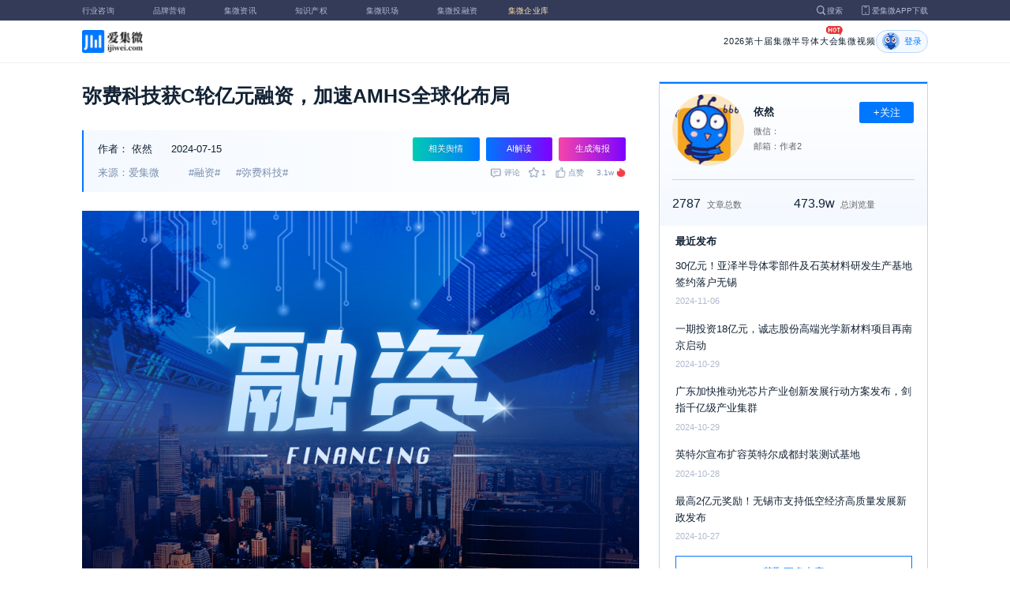

--- FILE ---
content_type: text/html; charset=utf-8
request_url: https://www.ijiwei.com/n/910251
body_size: 9897
content:
<!DOCTYPE html>
<html>
  <head>
    <meta charset="utf-8" />
    <meta http-equiv="X-UA-Compatible" content="IE=edge,chrome=1" />
    <meta
      name="viewport"
      content="width=device-width, initial-scale=1, maximum-scale=1, user-scalable=no"
    />
    <!-- <meta http-equiv="Content-Security-Policy" content="upgrade-insecure-requests"> -->
    
    <meta name="baidu-site-verification" content="code-lsJi0ewBwW" />
    <link
      rel="shortcut icon"
      href="https://s.laoyaoba.com/favicon.ico"
      type="image/x-icon"
    />
    <link rel="icon" href="https://s.laoyaoba.com/favicon.ico" />
    <title>弥费科技获C轮亿元融资，加速AMHS全球化布局</title>
    

          <link rel="stylesheet" href="/styles/mediaarticle.bf725.css" media="screen and (orientation: portrait)">
          <link rel="stylesheet" href="/styles/mediaarticle.bf725.css" media="screen and (orientation: landscape)">
        
<meta name="keywords" content="弥费科技,融资" />
<meta name="description" content="7月15日，弥费科技官宣于近期完成C轮亿元融资，由大众聚鼎领投、璟侑资本跟投。此次融资将加大在研发和运营方面的投入，扩充海外产能的建设，助力弥费科技在全球范围内加速布局半导体自动物料搬运系统（AMHS）。" />
<meta name="Baiduspider" content="noarchive" />
<link
	rel="stylesheet"
	href="https://cdn.ijiwei.com/element-ui/v2.14.0/theme-chalk/index.min.css"
/>
<link rel="stylesheet" href="https://cdn.ijiwei.com/KaTeX/katex.min.css" />

    <script src="https://cdn.ijiwei.com/jquery/3.6.0/jquery.min.js"></script>
  </head>

  <body style="-webkit-overflow-scrolling: touch">
      

          <link rel="stylesheet" href="/styles/headermax.b9348.css" media="screen and (orientation: portrait)">
          <link rel="stylesheet" href="/styles/headermax.b9348.css" media="screen and (orientation: landscape)">
        
 
<div id="header-root"></div>
 
<script>
	(function flexible(window, document) {
		function resetFontSize() {
			let size = 0;
			size = (document.documentElement.clientWidth / 1920) * 16;
			document.documentElement.style.fontSize = (size <= 14 ? 13 : size) + 'px';
		}

		resetFontSize();
		window.addEventListener('pageshow', resetFontSize);
		window.addEventListener('resize', resetFontSize);
	})(window, document);
</script>
<script src="https://cdn.ijiwei.com/axios/v0.27.2/axios.min.js"></script>
<script src="https://cdn.ijiwei.com/react/v18.2.0/react.production.min.js"></script>
<script src="https://cdn.ijiwei.com/react/v18.2.0/react-dom.production.min.js"></script>
<script src="/scripts/headermax.b9348.bundule.js"></script>

 
<main class="main">
	<article class="article flex-row-left">
		<div class="list-left">
			<h1 class="media-title">弥费科技获C轮亿元融资，加速AMHS全球化布局</h1>
			<div class="media-info-bg">
				<div class="media-info flex-row-space">
					<div class="author-info flex-1">
						<span>作者：</span>
						<a
							href="/home/#/author?id=5186423"
							target="_blank"
							title="依然"
							class="author-item"
							>依然</a
						>
						
						<span class="published-time">
							2024-07-15
						</span>
					</div>
					<section class="operator-btn">
						
						<a
							class="opinion-button btn-style-1"
							name="opinion-entry"
							id="opinion-button"
							title="舆情跳转入口"
							href="/jwopinion?tagwords=%E8%9E%8D%E8%B5%84"
							target="_blank"
						>
							相关舆情
						</a>
						
						<a
							class="media-info-ai-entry btn-style-1"
							name="ai-entry"
							title="AI解读"
							data-type="2"
							target="_blank"
						>
							AI解读
						</a>
						 
						<a
							class="media-info-article-poster btn-style-1"
							name="article-share-entry"
							id="generate-article-poster"
							title="生成海报"
							target="_blank"
						>
							生成海报
						</a>
						
					</section>
				</div>
				<div class="media-info flex-row-space">
					<div class="media-source">
						
						<span>来源：爱集微</span>
						  
						<span class="media-tag-item">#融资#</span>
						
						<span class="media-tag-item">#弥费科技#</span>
						 
					</div>
					
					<div
						id="action-bar"
						class="flex-row-left media-info-num action-bar shrink-0"
					>
						
						<button class="button" name="comment" title="评论">
							<img src="https://s.laoyaoba.com/jiwei/web/mes-icon.png" alt="" />
							<span>评论</span>
						</button>
						
						<button class="button" name="collect" title="收藏">
							<img src="https://s.laoyaoba.com/jiwei/web/sc-icon.png" alt="" />
							<span>收藏</span>
						</button>
						<button class="button" name="like" title="点赞">
							<img src="https://s.laoyaoba.com/jiwei/web/zan-icon.png" alt="" />
							<span>点赞</span>
						</button>
					</div>
					
					<div class="hot flex-row-center author-read">
						<span class="hot-color">3.1w</span>
    <img class="node-list-look"  src="https://s.laoyaoba.com/node-media-hot.png" />
					</div>
				</div>
			</div>

			  
			<article class="media-article">
				   
				<div class="media-article-content">
					<p style="text-align: center;">
<img src='http://s.laoyaoba.com/jwImg/652409401501.60111524504058951.006.jpg'>
</p>
<p>7月15日，弥费科技官宣于近期完成C轮亿元融资，由大众聚鼎领投、璟侑资本跟投。此次融资将加大在研发和运营方面的投入，扩充海外产能的建设，助力弥费科技在全球范围内加速布局半导体自动物料搬运系统（AMHS）。</p>
<p>弥费科技（上海）股份有限公司是一家半导体AMHS系统及核心零部件供应商，专注于生产、研发、销售适用于半导体全产业链的自动物料搬运系统AMHS，总部位于上海。弥费科技官方消息显示，中国生产及研发基地位于上海临港新片区，并构建了以天车为核心的AMHS系统标准化示范线，是目前国内最大的AMHS研发实验室和Demo Line。</p>
<p>自2014年成立以来，弥费科技深耕于AMHS系统中最复杂的应用场景——晶圆制造厂，其已研发出5大产品系列，33款软硬件结合的AMHS产品。据悉，弥费科技已成为中国第一家在8英寸和12英寸晶圆厂完成系统级验收的整厂供应商。</p>
<p>据悉，自动物料搬运系统在晶圆制造厂中扮演着至关重要的角色，相当于晶圆制造厂的传输中枢。与单一的生产设备相比，它的影响力更为深远，一旦出现问题，将可能引发连锁反应，影响整个工厂的运作。如果没有实战场景，根本无法识别并解决由复杂异常场景引发的系统级技术瓶颈。并且晶圆制造厂对AMHS系统的稳定性和可靠性有着极高的要求，客户的信任和准入是非常高的门槛。</p>
<p>弥费科技基于IPD的全价值链多代样机正向设计体系，坚持完全自主的研发积累，是目前国内少有的拥有完全自主知识产权和软件核心代码迭代能力的头部供应商。此外，弥费科技凭借在大陆半导体领域的技术领先优势，加速布局海外市场，产品已成功打入海外知名晶圆制造厂的核心产线。（校对/韩秀荣）</p>

				</div>
				  
				<!-- <div class="chat-entry" data-type="1">
					<div class="chat-toolbar">
						<button class="chat-toolbar-item" data-type="1">
							<i class="icon-article"></i>文章推荐
						</button>
						<button class="chat-toolbar-item" data-type="2">
							<i class="icon-summary"></i>智能摘要
						</button>
						<button class="chat-toolbar-item" data-type="3">
							<i class="icon-furtherread"></i>延伸阅读
						</button>
						<button class="chat-toolbar-item" data-type="4">
							<i class="icon-consult"></i>聊天咨询
						</button>
					</div>
				</div> -->
				
				<!-- <img
					id="cplib-ad-pc"
					class="w-full cursor-pointer"
					src="https://s.laoyaoba.com/cplib/cplib-ad-pc.jpg"
					onclick="window.open('/company')"
					data-dc-page_name="集微网资讯详情"
					data-dc-target="广告"
					data-dc-event="click"
					data-dcparams-title="企业洞察"
					data-dcparams-description="企业洞察"
					data-dcparams-position="PC/资讯详情页文章底-编号无"
					alt=""
				/> -->
				  
				<img
					id="vip-ad-pc"
					class="w-full cursor-pointer"
					src="https://s.laoyaoba.com/vip-ad-pc.jpg?v=1"
					onclick="window.open('/jwvip?source=zixunAd')"
					data-dc-page_name="集微网资讯详情"
					data-dc-target="广告"
					data-dc-event="click"
					data-dcparams-title="VIP"
					data-dcparams-description="VIP"
					data-dcparams-position="PC/资讯详情页文章底-编号无"
					alt=""
				/>

				  
			</article>

			<div class="media-info-bg flex-row-space">
				<div class="media-info flex-1">
					<div class="author-info">
						<span>责编：</span>
						<span>韩秀荣</span>
					</div>
					<div class="media-source">
						
						<span>来源：爱集微</span>
						  
						<span class="media-tag-item">#融资#</span>
						
						<span class="media-tag-item">#弥费科技#</span>
						 
					</div>
				</div>
				<div id="action-button" class="flex-row-left author-info-btn">
					<button
						class="rounded-button flex-row-center"
						name="collect"
						alt="收藏"
					>
						<img
							class="icon-collect"
							src="https://s.laoyaoba.com/jiwei/web/sc-blue-icon.png"
							alt=""
						/><span>收藏</span>
					</button>
					<button class="rounded-button flex-row-center" name="like" alt="点赞">
						<img
							class="icon-like"
							src="https://s.laoyaoba.com/jiwei/web/zan-blue-icon.png"
							alt=""
						/><span>点赞</span>
					</button>
				</div>
			</div>
			
			<div class="share-bar">
				<span>分享至：</span>
				<button id="wxshare" class="wxshare item">
					<img
						class="wx"
						src="https://s.laoyaoba.com/jiwei/web/node-media-article-wx.png"
						alt
					/>

					<div class="share-plane-box">
						<div class="share-plane" id="wxshareplane">
							<p>微信扫一扫分享</p>
							<div id="article-qrcode" class="qrcode"></div>
						</div>
					</div>
				</button>
				<button id="wbshare" class="item">
					<img
						class="wb"
						src="https://s.laoyaoba.com/jiwei/web/node-media-article-wb.png"
						alt
					/>
				</button>
				<button id="qqshare" class="item">
					<img
						class="qq"
						src="https://s.laoyaoba.com/jiwei/web/node-media-article-qq.png"
						alt
					/>
				</button>
				<button id="inshare" class="item">
					<img
						class="in"
						src="https://s.laoyaoba.com/jiwei/web/node-media-article-in.png"
						alt
					/>
				</button>
			</div>
			

			<div class="media-text-end">
				<div>THE END</div>
				
				<p>*此内容为集微网原创，著作权归集微网所有，爱集微，爱原创</p>
				
			</div>
			<!-- 相关推荐 -->
			
			<div class="recommend">
				<h5 class="section-title">相关推荐</h5>
				<ul class="flex-row-left list">
					
					<li>
						<a href="/n/978989" target="_blank">
							<div class="img-box img-hover-scale">
								<img
									src="http://s.laoyaoba.com/jwImg/1076379202106.735.jpg?insert-from=gallery"
									onerror="onerror=null;src='https://s.laoyaoba.com/node-def_bg.png'"
									alt=""
								/>
							</div>
							<p class="ell_two title">
								微观纪元完成近亿元A轮融资，聚焦“量子+AI”赛道
							</p>
						</a>
					</li>
					
					<li>
						<a href="/n/978487" target="_blank">
							<div class="img-box img-hover-scale">
								<img
									src="http://s.laoyaoba.com/jwImg/1546866518769.6775.jpg?insert-from=gallery"
									onerror="onerror=null;src='https://s.laoyaoba.com/node-def_bg.png'"
									alt=""
								/>
							</div>
							<p class="ell_two title">
								英伟达、微软、亚马逊或联手向OpenAI投资600亿美元
							</p>
						</a>
					</li>
					
					<li>
						<a href="/n/978031" target="_blank">
							<div class="img-box img-hover-scale">
								<img
									src="http://s.laoyaoba.com/jwImg/110597160166.21489278608035936.5477.jpg?insert-from=gallery"
									onerror="onerror=null;src='https://s.laoyaoba.com/node-def_bg.png'"
									alt=""
								/>
							</div>
							<p class="ell_two title">
								润芯微科技获近 4 亿元 B+轮融资，与小米等建立生态协同
							</p>
						</a>
					</li>
					
					<li>
						<a href="/n/977166" target="_blank">
							<div class="img-box img-hover-scale">
								<img
									src="http://s.laoyaoba.com/jwImg/110597160166.21489278608035936.5477.jpg?insert-from=gallery"
									onerror="onerror=null;src='https://s.laoyaoba.com/node-def_bg.png'"
									alt=""
								/>
							</div>
							<p class="ell_two title">
								飞捷科思完成近亿元Pre-A1轮募资，全面布局物理AI
							</p>
						</a>
					</li>
					
					<li>
						<a href="/n/976673" target="_blank">
							<div class="img-box img-hover-scale">
								<img
									src="http://s.laoyaoba.com/jwImg/110597160166.21489278608035936.5477.jpg?insert-from=gallery"
									onerror="onerror=null;src='https://s.laoyaoba.com/node-def_bg.png'"
									alt=""
								/>
							</div>
							<p class="ell_two title">
								韬润半导体获数亿元新一轮融资，系国内高速互联芯片企业
							</p>
						</a>
					</li>
					
					<li>
						<a href="/n/976424" target="_blank">
							<div class="img-box img-hover-scale">
								<img
									src="http://s.laoyaoba.com/jwImg/429718098113.02295.jpg"
									onerror="onerror=null;src='https://s.laoyaoba.com/node-def_bg.png'"
									alt=""
								/>
							</div>
							<p class="ell_two title">
								光量子计算创企正则量子完成Pre A轮数千万级融资
							</p>
						</a>
					</li>
					
				</ul>
			</div>
			
			<!-- end 相关推荐 -->
			<!-- 评论 -->
			
			<section id="comment" class="remark">
				<div id="mediacomment"></div>
			</section>
			
			<!-- end 评论 -->
		</div>

		<div class="list-right">
			<!-- 作者信息 user_info -->
			<section class="author">
				<div class="author-head">
					<button
						id="btn-follow"
						data-id="5186423"
						data-follow="2"
						class="btn-follow "
					>
						+关注
					</button>
					<div class="flex-row-left">
						<img
							class="head-img"
							src="http://s.laoyaoba.com/jwImg/advertItem/2019/12/04/15754471518624.jpg?imageView2/2/w/90/h/90"
							onerror="onerror=null;src='https://s.laoyaoba.com/node-def_head.png'"
							alt
						/>
						<div class="head-text flex-column-center">
							<div class="name">依然</div>
							<p>微信：</p>
							<p>邮箱：作者2</p>
						</div>
					</div>
					<p class="head-intro"></p>
					<hr class="divider" />
					<div class="head-num">
						<div class="head-num-item">
							<span class="num"
								>2787</span
							><span class="label">文章总数</span>
						</div>
						<div class="head-num-item">
							<span class="num"
								>473.9w</span
							><span class="label">总浏览量</span>
						</div>
					</div>
				</div>
				<div class="head-list">
					<div class="head-list-title">最近发布</div>
					<ul class="hot-list">
						
						<li class="noline">
							<a href="/n/922122" target="_blank">
								<p class="text-hover ell_two">
									30亿元！亚泽半导体零部件及石英材料研发生产基地签约落户无锡
								</p>
								<p class="time">2024-11-06</p>
							</a>
						</li>
						
						<li class="noline">
							<a href="/n/921105" target="_blank">
								<p class="text-hover ell_two">
									一期投资18亿元，诚志股份高端光学新材料项目再南京启动
								</p>
								<p class="time">2024-10-29</p>
							</a>
						</li>
						
						<li class="noline">
							<a href="/n/921093" target="_blank">
								<p class="text-hover ell_two">
									广东加快推动光芯片产业创新发展行动方案发布，剑指千亿级产业集群
								</p>
								<p class="time">2024-10-29</p>
							</a>
						</li>
						
						<li class="noline">
							<a href="/n/920882" target="_blank">
								<p class="text-hover ell_two">
									英特尔宣布扩容英特尔成都封装测试基地
								</p>
								<p class="time">2024-10-28</p>
							</a>
						</li>
						
						<li class="noline">
							<a href="/n/920840" target="_blank">
								<p class="text-hover ell_two">
									最高2亿元奖励！无锡市支持低空经济高质量发展新政发布
								</p>
								<p class="time">2024-10-27</p>
							</a>
						</li>
						
					</ul>
					<a href="/home/#/author?id=5186423" target="_blank">
						<button class="head-button-more">获取更多内容</button>
					</a>
				</div>
			</section>
			<!-- 热门文章 最新资讯 -->
			<section class="hot mt40">
				<div class="flex-row-space h5-titlebg">
					<h5 class="modular-title">最新资讯</h5>
				</div>
				<ul class="hot-list">
					
					<li>
						<a href="/n/979014" target="_blank">
							<p class="text-hover ell_two">
								瑞能微恩6英寸车规级功率半导体晶圆生产基地产线已进入试生产阶段
							</p>
							<p class="time">2小时前</p>
						</a>
					</li>
					
					<li>
						<a href="/n/979013" target="_blank">
							<p class="text-hover ell_two">
								从恒运昌上市大涨看国产半导体零部件IPO浪潮：高增长与高风险并存
							</p>
							<p class="time">3小时前</p>
						</a>
					</li>
					
					<li>
						<a href="/n/979012" target="_blank">
							<p class="text-hover ell_two">
								“纳思达系”奔向港股，极海中国1.69亿港元控股美佳音影响几何？
							</p>
							<p class="time">3小时前</p>
						</a>
					</li>
					
					<li>
						<a href="/n/979011" target="_blank">
							<p class="text-hover ell_two">
								微玖光电中试线全流程贯通，以产业加速度斩获近亿元融资
							</p>
							<p class="time">3小时前</p>
						</a>
					</li>
					
					<li>
						<a href="/n/979010" target="_blank">
							<p class="text-hover ell_two">
								黄仁勋回应N1传闻：携手联发科打造低功耗高效能SoC
							</p>
							<p class="time">3小时前</p>
						</a>
					</li>
					
					<li>
						<a href="/n/979009" target="_blank">
							<p class="text-hover ell_two">
								虹剑光电完成数千万元融资，推进高功率特种激光光源市场化落地
							</p>
							<p class="time">3小时前</p>
						</a>
					</li>
					
				</ul>
			</section>
			<!-- 广告 -->
			<section class="ad mt40">
				<div id="apply"></div>
			</section>
		</div>
	</article>
</main>



<div id="pdf-shadow" class="pdf-shadow">
	<img
		class="pdf-close"
		src="https://s.laoyaoba.com/jiweiwang/x.png"
		alt="关闭"
	/>
	<div id="pdf-container" class="pdf-container">
		<img
			class="loading"
			src="https://s.laoyaoba.com/jiweiwang/loading.png"
			alt="加载"
		/>
		<p>PDF 加载中...</p>
	</div>
</div>
<div id="react-root" style="z-index: 9999; overflow-y: auto"></div>
<script src="https://cdn.ijiwei.com/qrcode/qrcode.min.js"></script>
<script src="https://cdn.ijiwei.com/pdfobject/v2.2.7/pdfobject.min.js"></script>
<script src="https://cdn.ijiwei.com/react/v18.2.0/react.production.min.js"></script>
<script src="https://cdn.ijiwei.com/react/v18.2.0/react-dom.production.min.js"></script>

<script>
	var webname = 'Chrome';
	var NODE_ENV = 'production';
	var news_id_swig = '910251';

	var simpledata = {"is_comment":0,"is_liked":0,"is_follow":2,"is_lock":false,"detail_list":[""],"news_id":910251,"view_num":31316,"like_num":0,"collect_num":1,"comment_num":0};
	var article_data = {"news_id":910251,"category_id":215,"sub_category_id":0,"user_id":5186423,"author2":0,"promulgator_id":999999999,"source_author":5180889,"news_type":1,"news_title":"弥费科技获C轮亿元融资，加速AMHS全球化布局","subtitle":"弥费科技获C轮亿元融资，加速AMHS全球化布局","intro":"7月15日，弥费科技官宣于近期完成C轮亿元融资，由大众聚鼎领投、璟侑资本跟投。此次融资将加大在研发和运营方面的投入，扩充海外产能的建设，助力弥费科技在全球范围内加速布局半导体自动物料搬运系统（AMHS）。","published_time":"20240715130440","last_comment_time":0,"view_num":31315,"like_num":0,"unlike_num":0,"comment_num":0,"collect_num":1,"news_top":0,"news_essence":2,"allow_comment":1,"cover":"http://s.laoyaoba.com/jwImg/652409401501.60111524504058951.006.jpg?imageView2/2/w/900","status":5,"update_time":"20260127153442","create_time":"20240715130440","news_source":1,"reprint_source":"","real_source":"","name_source":"","info_source":"","is_extra_link":0,"extra_link":"","search_tags":"弥费科技,融资","published_id":5193140,"micro_time":172101988035118240,"refresh_time":172101988037342700,"is_rss":1,"is_wx":1,"is_project":0,"project_id":0,"project_category_id":0,"video_info":null,"has_tts":0,"show_audio":0,"audio_info":null,"is_vip":0,"vip_view_num":3286,"language_type":1,"seo_intro":"7月15日，弥费科技官宣于近期完成C轮亿元融资，由大众聚鼎领投、璟侑资本跟投。此次融资将加大在研发和运营方面的投入，扩充海外产能的建设，助力弥费科技在全球范围内加速布局半导体自动物料搬运系统（AMHS）。","seo_keywords":"弥费科技,融资","show_author":0,"price":0,"is_focus":0,"focus_time":0,"category_top":0,"subcategory_top":0,"tag_list":[{"id":1463983,"tag_name":"融资"},{"id":1463984,"tag_name":"弥费科技"}],"category_list":[{"category_id":215,"category_name":"投融资"}],"category_name":"投融资","news_images":{"news_id":910251,"attachment_content":"[\"http:\\/\\/s.laoyaoba.com\\/jwImg\\/652409401501.60111524504058951.006.jpg?imageView2\\/1\\/w\\/270\\/h\\/180\"]"},"copyright":"*此内容为集微网原创，著作权归集微网所有，爱集微，爱原创","detail_list":["<p style=\"text-align: center;\">\n<img src='http://s.laoyaoba.com/jwImg/652409401501.60111524504058951.006.jpg'>\n</p>\n<p>7月15日，弥费科技官宣于近期完成C轮亿元融资，由大众聚鼎领投、璟侑资本跟投。此次融资将加大在研发和运营方面的投入，扩充海外产能的建设，助力弥费科技在全球范围内加速布局半导体自动物料搬运系统（AMHS）。</p>\n<p>弥费科技（上海）股份有限公司是一家半导体AMHS系统及核心零部件供应商，专注于生产、研发、销售适用于半导体全产业链的自动物料搬运系统AMHS，总部位于上海。弥费科技官方消息显示，中国生产及研发基地位于上海临港新片区，并构建了以天车为核心的AMHS系统标准化示范线，是目前国内最大的AMHS研发实验室和Demo Line。</p>\n<p>自2014年成立以来，弥费科技深耕于AMHS系统中最复杂的应用场景——晶圆制造厂，其已研发出5大产品系列，33款软硬件结合的AMHS产品。据悉，弥费科技已成为中国第一家在8英寸和12英寸晶圆厂完成系统级验收的整厂供应商。</p>\n<p>据悉，自动物料搬运系统在晶圆制造厂中扮演着至关重要的角色，相当于晶圆制造厂的传输中枢。与单一的生产设备相比，它的影响力更为深远，一旦出现问题，将可能引发连锁反应，影响整个工厂的运作。如果没有实战场景，根本无法识别并解决由复杂异常场景引发的系统级技术瓶颈。并且晶圆制造厂对AMHS系统的稳定性和可靠性有着极高的要求，客户的信任和准入是非常高的门槛。</p>\n<p>弥费科技基于IPD的全价值链多代样机正向设计体系，坚持完全自主的研发积累，是目前国内少有的拥有完全自主知识产权和软件核心代码迭代能力的头部供应商。此外，弥费科技凭借在大陆半导体领域的技术领先优势，加速布局海外市场，产品已成功打入海外知名晶圆制造厂的核心产线。（校对/韩秀荣）</p>\n"],"is_wx_follow":1,"wx_info":{"app_id":"wx5ce45ed870499c32","wechat_id":"gh_ac1555ec79c8","path":"pages/serviceaccount/code"},"is_lock":true,"user_is_vip":false,"user_exists_vip":true,"user_is_login":0,"pdf_info":{"pdf_name":""},"project_info":{},"special_list":[],"special_config":{},"total_view_num":0,"project_category_list":[],"is_follow":2,"is_comment":0,"user_info":{"user_name":"依然","user_id":5186423,"avatar":"http://s.laoyaoba.com/jwImg/advertItem/2019/12/04/15754471518624.jpg?imageView2/2/w/90/h/90","intro":"","email":"作者2","weixin":"","is_follow":2,"view_total":4739671,"news_total":2787},"published_info":{"nickname":"韩秀荣","id":5193140,"avatar":"http://s.laoyaoba.com/jwImg/avatar/2020/07/06/1594007584285820200706115258?imageView2/2/w/90/h/90","intro":"关注半导体设计、制造、封测等领域的产业动向及政策趋势。"},"promulgator_info":{"avatar":""},"detail_length":690,"author2_info":{},"is_liked":0,"unique_code":"260131587260018001","is_buy":false,"share_url":"https://www.laoyaoba.com/html/share/news?source=pc&news_id=910251","is_share":true,"is_attention":2,"is_stock":0};

	var user_info = {"user_name":"依然","user_id":5186423,"avatar":"http://s.laoyaoba.com/jwImg/advertItem/2019/12/04/15754471518624.jpg?imageView2/2/w/90/h/90","intro":"","email":"作者2","weixin":"","is_follow":2,"view_total":4739671,"news_total":2787};
	var token = '';
	var is_vip_news = 0;

	/**
	 * IE图片问题
	 */
	function IEVersion() {
		var userAgent = navigator.userAgent; //取得浏览器的userAgent字符串
		var isIE =
			userAgent.indexOf('compatible') > -1 && userAgent.indexOf('MSIE') > -1; //判断是否IE<11浏览器
		var isIE11 =
			userAgent.indexOf('Trident') > -1 && userAgent.indexOf('rv:11.0') > -1;
		if (isIE) {
			var reIE = new RegExp('MSIE (\\d+\\.\\d+);');
			reIE.test(userAgent);
			var fIEVersion = parseFloat(RegExp['$1']);
			if (fIEVersion == 7) {
				return 7;
			} else if (fIEVersion == 8) {
				return 8;
			} else if (fIEVersion == 9) {
				return 9;
			} else if (fIEVersion == 10) {
				return 10;
			} else {
				return 6; //IE版本<=7
			}
		} else if (isIE11) {
			return 11; //IE11
		} else {
			return -1; //不是ie浏览器
		}
	}
	function IEImage() {
		try {
			if (IEVersion() != -1) {
				var article = document.querySelector('.media-article');
				var p = article.getElementsByTagName('p');
				var img = article.getElementsByTagName('img');
				for (var i = 0; i < img.length; i++) {
					img[i].style.maxWidth = article.offsetWidth + 'px';
				}
			}
		} catch (e) {}
	}
	IEImage();
</script>
  
<footer>

 
<div class="footer">
  <section class="top">
    <div class="top-left">
      <a class="top-left-logo" href="/">
        <img src="https://s.laoyaoba.com/node-header-logo1.png" alt="集微logo" />
      </a>
      <!-- <a class="top-left-logo2" href="/">
        <img src="https://s.laoyaoba.com/node-header-logo2.png" alt="集微logo" />
      </a> -->

      <div>
        <a href="/" target="_blank">网站首页</a>
        <a href="/n/729927" target="_blank">版权声明</a>
        <!-- <a href="https://www.laoyaoba.com/html/jiade/jiade" target="_blank">嘉勤官网</a> -->
        <a href="/workplace/#/" target="_blank">集微招聘</a>
        <a href="/n/683318" target="_blank">联系我们</a>
        <a href="/map" target="_blank">网站地图</a>
        <a href="/n/683317" target="_blank">关于我们</a>
        <a href="https://www.laoyaoba.com/static/view/business.html" target="_blank">商务合作</a>
        <a href="https://www.laoyaoba.com/api/rss/hbb" target="_blank">rss订阅</a>
      </div>
    </div>
    <div class="top-right">
      <div class="top-right-info">
        <div>
          <p>联系电话：</p>
          <p>0592-6892326</p>
        </div>
        <div>
          <p>新闻投稿：</p>
          <p>laoyaoba@gmail.com</p>
        </div>
        <div>
          <p>商务合作：</p>
          <p>chenhao@ijiwei.com</p>
        </div>
        <div>
          <p>问题反馈：</p>
          <p>1574400753 (QQ)</p>
        </div>
      </div>
      <div class="top-right-code">
        <div>
          <img
            src="https://s.laoyaoba.com/node-code-wx.png"
            alt="集微官方微信"
          />
          <p>官方微信</p>
        </div>
        <div>
          <img
            src="https://s.laoyaoba.com/node-code-wb.png"
            alt="集微官方微博"
          />
          <p>官方微博</p>
        </div>
        <div>
          <img src="https://s.laoyaoba.com/node-code-app.png" alt="集微app" />
          <p>APP下载</p>
        </div>
      </div>
    </div>

    </section>
    <!-- <ul class="center">
      <p>友情链接：</p>
      <li>
        <p><a href="https://tech.ifeng.com/" target="_blank">凤凰科技</a></p>
      </li>
      <li>
        <p><a href="https://www.leiphone.com/" target="_blank">雷锋网</a></p>
      </li>
      <li>
        <p>
          <a href="https://www.cls.cn/depth?id=1111" target="_blank">财联社</a>
        </p>
      </li>
      <li>
        <p>
          <a href="http://www.eepw.com.cn/" target="_blank">电子产品世界</a>
        </p>
      </li>
      <li>
        <p><a href="https://www.eefocus.com/" target="_blank">与非网</a></p>
      </li>
    </ul> -->
  </article>
  <section class="bottom">
    <p>
      Copyright 2007-2023©<span id="tt"></span>.com™Inc.All rights reserved |
      <a href="https://beian.miit.gov.cn/#/Integrated/index" target="_blank"
        >闽ICP备17032949号</a
      ><span id="ts"></span>
    </p>
    <div>
      <img src="https://s.laoyaoba.com/node-footer-security.png" alt />
      <a
        href="http://www.beian.gov.cn/portal/registerSystemInfo?recordcode=35020502000344"
        target="_blank"
        >闽公网安备 35020502000344号</a
      >
    </div>
  </section>
  <script>
    if (RegExp(/jiweinet/).test(window.location.href)) {
      document.getElementById('ts').innerHTML = '-1';
      document.getElementById('tt').innerHTML = 'JiWeiNet';
    } else if (RegExp(/laoyaoba/).test(window.location.href)) {
      document.getElementById('ts').innerHTML = '';
      document.getElementById('tt').innerHTML = 'IJiWei';
    } else if (RegExp(/ijiwei/).test(window.location.href)) {
      document.getElementById('ts').innerHTML = '-3';
      document.getElementById('tt').innerHTML = 'IJiWei';
    } else {
      document.getElementById('ts').innerHTML = '';
      document.getElementById('tt').innerHTML = 'IJiWei';
    }
  </script>
</div>
 
<script src="/scripts/footer.919a3.bundule.js"></script>

</footer>
 
<script src="https://cdn.ijiwei.com/vue/v2.6.9/vue.min.js"></script>
<script src="https://cdn.ijiwei.com/axios/v0.27.2/axios.min.js"></script>
<script src="https://cdn.ijiwei.com/element-ui/v2.14.0/index.min.js"></script>
<script src="https://static.ijiwei.com/static/js/md5.js"></script>

<script>
	let cover_swig = 'http://s.laoyaoba.com/jwImg/652409401501.60111524504058951.006.jpg?imageView2/2/w/900';
	let news_title_swig = '弥费科技获C轮亿元融资，加速AMHS全球化布局';
	let intro_swig = '7月15日，弥费科技官宣于近期完成C轮亿元融资，由大众聚鼎领投、璟侑资本跟投。此次融资将加大在研发和运营方面的投入，扩充海外产能的建设，助力弥费科技在全球范围内加速布局半导体自动物料搬运系统（AMHS）。';
	let like_num_swig = '0';
	let collect_num_swig = '1';
	let allow_comment_swig = '1';
	// window.onload = function () {
	//   if (/windows phone|iphone|android/gi.test(window.navigator.userAgent)) {
	//     window.location.href =
	//       window.location.origin +
	//       `/html/share/news?source=h5&news_id=910251`;
	//   }
	// };
</script>


<script>
	const tailWindStyle = '/styles/tailwindcss.d36c4.css';
</script>

<script src="/scripts/mediaarticle.bf725.bundule.js"></script><script src="/scripts/tailwindcss.d36c4.bundule.js"></script>

<script id="laoyaoba">
	(function () {
		var hm = document.createElement('script');
		hm.src = 'https://hm.baidu.com/hm.js?7a320689f49c65329a61fd46277563ee';
		var s = document.getElementById('laoyaoba');
		s.parentNode.insertBefore(hm, s);
	})();
</script>
<script id="ijiwei">
	(function () {
		var hm = document.createElement('script');
		hm.src = 'https://hm.baidu.com/hm.js?e5f8162d3d8e9cb33d12d6b5d557fa3a';
		var s = document.getElementById('ijiwei');
		s.parentNode.insertBefore(hm, s);
	})();
</script>

  </body>
</html>
